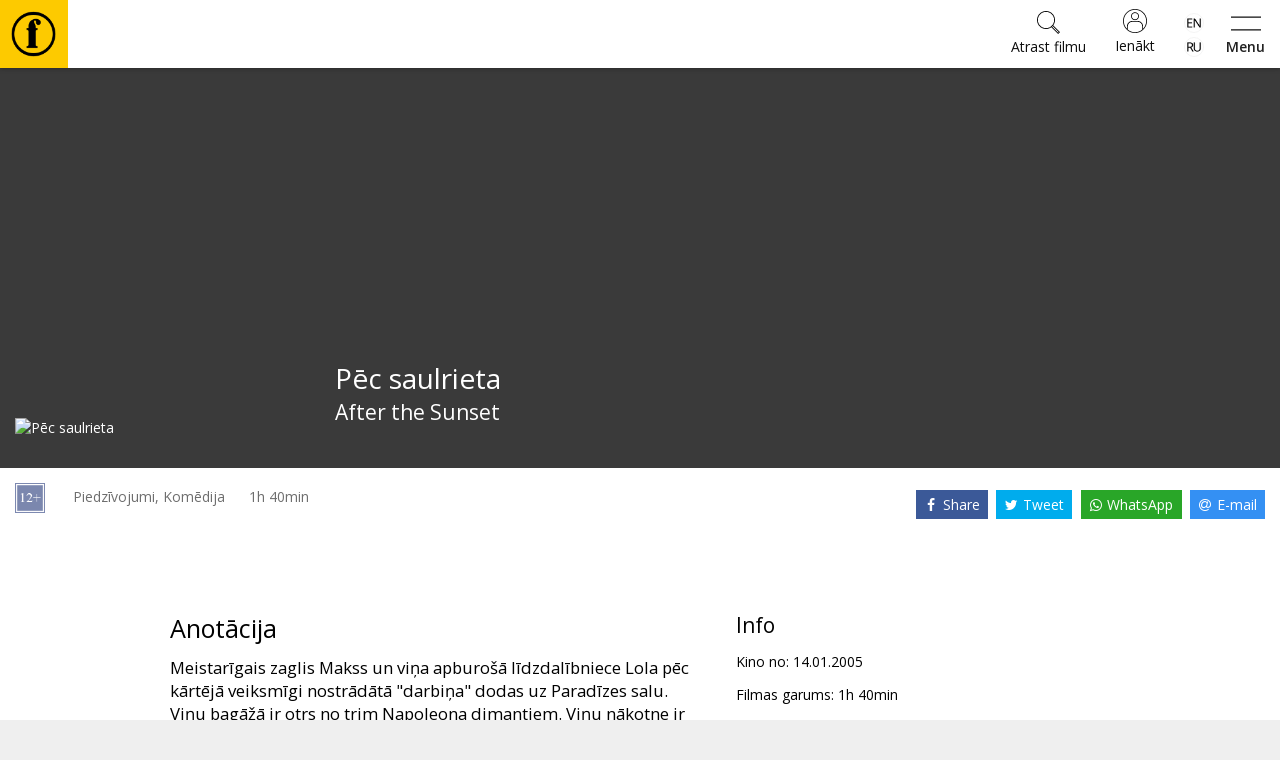

--- FILE ---
content_type: text/html; charset=utf-8
request_url: https://www.forumcinemas.lv/event/299274/title/p%C4%93c_saulrieta/
body_size: 16476
content:
<!DOCTYPE html>
<!--[if lt IE 7]>      <html class="no-js area-forumcinemas country-lv lt-ie9 lt-ie8 lt-ie7" lang="lv"> <![endif]-->
<!--[if IE 7]>         <html class="no-js area-forumcinemas country-lv lt-ie9 lt-ie8" lang="lv"> <![endif]-->
<!--[if IE 8]>         <html class="no-js area-forumcinemas country-lv lt-ie9" lang="lv"> <![endif]-->
<!--[if gt IE 8]><!--[if gt IE 8]><!-->
<html class="no-js area-forumcinemas country-lv" lang="lv">
<!--<![endif]-->
<head>

    <meta http-equiv="Content-Type" content="text/html; charset=utf-8" />
    <meta http-equiv="X-UA-Compatible" content="IE=edge,chrome=1">
<!--string is baseUrl-->
<meta name="viewport" content="width=device-width, initial-scale=1, maximum-scale=1, user-scalable=no">


    <title>Forum Cinemas - Pēc saulrieta</title>

    <meta property="og:title" content="Forum Cinemas - Pēc saulrieta" />
    <meta property="og:site_name" content="Forum Cinemas" />
    <meta name="description" content="Meistarīgais zaglis Makss un viņa apburošā līdzdalībniece Lola pēc kārtējā veiksmīgi nostrādātā &quot;darbiņa&quot; dodas uz Paradīzes salu. Viņu bagāžā ir otrs no trim Napoleona dimantiem. Viņu nākotne ir nodrošināta un viņu noziedzīgā karjera ir pagātne." />

        <link rel="image_src" href="https://forumcinemaslv.blob.core.windows.net/1012/Event_5529/gallery/a02c8450e0.jpg" />
        <meta property="og:image" content="http://forumcinemaslv.blob.core.windows.net/1012/Event_5529/gallery/a02c8450e0.jpg" />


<!--T1 is baseUrl, T2 is ImageUrl-->

<link rel="shortcut icon" href="https://forumcinemaslv.blob.core.windows.net/images/favicon.ico" />
<link rel="icon" href="https://forumcinemaslv.blob.core.windows.net/images/favicon.png" type="image/png" />




    
    <link href="/SharedAssets/Styles/libs/libs?v=RJhG73JCfz7_spg_7_-a4Or_2R2W9ecxp_MrKn0i3Hw1" rel="stylesheet"/>




    <!--Render override style tags-->
<!--string is baseUrl-->

<link href="//maxcdn.bootstrapcdn.com/font-awesome/4.7.0/css/font-awesome.min.css" rel="stylesheet">
<link rel="stylesheet" type="text/css" href="/CustomAssets/new-forumcinemas-ee/Styles/style.min.css?v=12" />
<link rel="stylesheet" type="text/css" href="/CustomAssets/new-forumcinemas-lv/Styles/fc.css?v=6" />
<link href="https://fonts.googleapis.com/css?family=Open+Sans:400,600,700&amp;subset=latin-ext" rel="stylesheet">



        <!-- Google Tag Manager -->
        <script>
            (function (w, d, s, l, i) {
                w[l] = w[l] || []; w[l].push({
                    'gtm.start':
                        new Date().getTime(), event: 'gtm.js'
                }); var f = d.getElementsByTagName(s)[0],
                    j = d.createElement(s), dl = l != 'dataLayer' ? '&l=' + l : ''; j.async = true; j.src =
                        'https://www.googletagmanager.com/gtm.js?id=' + i + dl; f.parentNode.insertBefore(j, f);
            })(window, document, 'script', 'dataLayer', 'GTM-5QZ9G5C');</script>
        <!-- End Google Tag Manager -->







    <script language="javascript" type="text/javascript">
            
        var baseDomain = 'www.forumcinemas.lv';
        var baseUrl = '';
        var baseLangUrl = '';
        

    </script>

    <!--Modernizer must be fist script-->
    <script src="/Modernizer?v=inCVuEFe6J4Q07A0AcRsbJic_UE5MwpRMNGcOtk94TE1"></script>


    <script src="/BundledScripts/BeforePage?v=kbEyu-PU3xnyeu40VPLqfh3zwLPryMC_NEYllo9ct7c1"></script>



    

<script type="text/javascript" src="https://cdnjs.cloudflare.com/ajax/libs/bodymovin/5.6.8/lottie.min.js">
</script>
    <style type="text/css">
        #MyPageIndexLoyaltyStatus svg.circle-chart {
            width: 195px !important;
        }
        #fclogo, #combo {
            opacity: 0;
            position: absolute;
            left: 50%;
            top: 47%;
            animation: fade 3s forwards;
            width: 60px;
            height: 60px;
            transform: translate(-50%, -50%);
        }
        #pilet {
            opacity: 0;
            position: absolute;
            left: 50%;
            top: 47%;
            animation: fade 3s forwards;
            width: 90px;
            height: 90px;
            transform: translate(-50%, -50%);
        }
        #kino-fans {
            position: absolute;
            transform: rotate(49deg);
            bottom: 28%;
            font-size: 9px;
            text-transform: uppercase;
        }
        #kino-draugs {
            position: absolute;
            font-size: 9px;
            text-transform: uppercase;
            top: 10%;
            width: 100%;
        }
        #kino-guru {
            position: absolute;
            font-size: 9px;
            text-transform: uppercase;
            transform: rotate(-49deg);
            left: 74%;
            bottom: 28%;
        }
    </style>

<!-- Naxti style overrides 
<link href="//www.naxti.ee/dev/fc.css?v=3" rel="stylesheet">
-->
<!-- Temp styles -->
<style>
@media (max-width: 767px){
.event-top-withimage>.img-container>.image-cover {
    left: -10%;
    top: -10%;
    right: -10%;
    bottom: -10%;
    filter: blur(18px);
    -webkit-filter: blur(18px);
}
}
@media (min-width: 768px){
.event-top-withimage>.img-container>.overlay2 {
    background-color: transparent;
}
}
@media (min-width: 1310px){
.show-list-row>div:first-child {
    width: 100%;
}
}
</style>
<!-- Domain verification -->
<meta name="facebook-domain-verification" content="vztzfshm1foe7mjo2lnv2nk0ko5p1r" />
<script>
const possibleValues = ["303947", "303958", "303959", "303981"];
function checkIfContainsPossibleValue() {
  return possibleValues.some(value => window.location.href.indexOf(value) > -1);
}
function jeans() {
var logoElement = document.getElementById("header-logo");
logoElement.style.backgroundColor = '#79baec';
const svgElement = document.querySelector('.classfilter-selector-container svg');
svgElement.style.fill = '#79baec';
const textElement = document.querySelector('.classfilter-selector-container .class-filter-title');
textElement.style.color = '#79baec';
  var pogas = document.getElementsByClassName("btn-primary");
  for (var i = 0; i < pogas.length; i++) {
    pogas[i].style.backgroundColor = "#79baec";
    pogas[i].style.borderColor = "#79baec";
  }
  const birkas= document.getElementsByClassName("badge");
  for (let i = 0; i < birkas.length; i++) {
    birkas[i].style.backgroundColor = "#79baec";
  }

const elements = document.getElementsByClassName('js-init-image');
for (let i = 0; i < elements.length; i++) {
  elements[i].style.color = "#79baec";
  elements[i].style.textDecoration = "none";
  
  elements[i].addEventListener('mouseover', function() {
    this.style.color = "#6094bc";
    this.style.textDecoration = "underline";
  });
  elements[i].addEventListener('mouseout', function() {
    this.style.color = "#79baec";
    this.style.textDecoration = "none";
  });
}
};
if (checkIfContainsPossibleValue()) {
  window.addEventListener("load", jeans);
}
</script>
<script src="https://consent.digiworks.dev/consent/app/init.js" async></script>
    <style>
        .small-event-show-block > .left-side {
            text-align: center;
        }

            .small-event-show-block > .left-side .event-item-thumb {
                display: inline-block;
                width: 105px;
            }

        .block-top-contentBlock-group-item.notselected .img-responsive-full {
            visibility: hidden;
            display: none;
        }

        .show-finder ._ajaxloading .loadingScreen {
            clear: both;
            padding-top: 2em !important;
        }

        .simplebar-content .event-list-item-inner {
            width: 132px;
        }

        .simplebar-content .event-item-thumb {
            width: 132px;
            height: 198px;
        }

        .image-cover-parent img, .image-cover-parent .cover-image {
            opacity: 0;
        }

            /*.image-cover-parent.loaded::before {
                content: '';
                opacity: 0;
                visibility: hidden;
                transition: visibility 0s 1s, opacity 300ms ease-out;
            }*/

            .image-cover-parent.loaded img, .image-cover-parent .cover-image.loaded {
                visibility: visible;
                opacity: 1;
                transition: opacity 300ms ease-out;
            }
    </style>

</head>

<body style="min-width:320px;overflow-x:auto">



        <!-- Google Tag Manager -->
        <noscript>
            <iframe src="//www.googletagmanager.com/ns.html?id=GTM-5QZ9G5C" height="0" width="0" style="display: none; visibility: hidden"></iframe>
        </noscript>
        <!-- End Google Tag Manager -->




    <!--[if lt IE 8]>
        <p class="browsehappy">You are using an <strong>outdated</strong> browser. Please <a target="_blank" href="http://browsehappy.com/">upgrade your browser</a> to improve your experience.</p>
    <![endif]-->
    <noscript>
        <p class="browsehappy no-js-message"><strong>Javascript</strong> in your browser is not enabled. Please enable <strong>Javascript</strong> to improve your experience.</p>
    </noscript>





<!--displayed when navbar is fixed-->

<header id="main-header" class="navbar-default clearfix navbar-fixed-top" style="min-width:320px;">
    <div class="container">
        <div class="navbar-formOrNav pull-right navbar-shoppingcart hidden-xs">
            <div class="nav navbar-btn">

            </div>
        </div>
        <div class="navbar-header">
                <div class="visible-xs visible-sm visible-md navbar-formOrNav pull-right navbar-togglebutton">
                    <div class="nav navbar-btn">
                        <button type="button" class="btn btn-link" id="sidebar-button">
                            <svg xmlns="http://www.w3.org/2000/svg" width="54" height="25" viewBox="0 0 54 25">
                                <path d="M0 2V0h54v2H0zm0 23v-2h54v2H0z" />
                            </svg>
                            <span>Menu</span>
                        </button>
                    </div>
                </div>
            <div id="navbar-brand-logo" class="navbar-brand">
                <div class="v-center-table">
                    <div class="v-center-tr">
                        <div class="v-center-td">
                            <a href="/">
                                <img id="header-logo" src="/CustomAssets/new-forumcinemas-ee/Images/header-logo.png" title="Forum Cinemas" />
                            </a>
                        </div>
                    </div>
                </div>
            </div>

                <div class="visible-xs visible-sm visible-md navbar-formOrNav pull-right navbar-language-selection">
                    <div class="nav navbar-btn">
                            <div class="btn-group-vertical">
                <a class="btn " href="/eng/event/299274/title/p%C4%93c_saulrieta/">
                    <div style="background-image: url('/Content/flags/mini/en.png')"></div>
                </a>
                <a class="btn " href="/rus/event/299274/title/p%C4%93c_saulrieta/">
                    <div style="background-image: url('/Content/flags/mini/ru.png')"></div>
                </a>
    </div>
                    </div>
                </div>
                <div class="visible-xs visible-sm visible-md navbar-formOrNav pull-right navbar-login">
                    <div class="nav navbar-btn">
                            <a href="/mypage/logon/?returnUrl=%252fevent%252f299274%252ftitle%252fp%25c4%2593c_saulrieta%252f" class="btn btn-login btn-default">
                                <svg xmlns="http://www.w3.org/2000/svg" width="24" height="24" viewBox="0 0 480 480">
                                    <path d="M478.9 217.9C467.5 94.5 364 0 240 0 107.5 0 0 107.5 0 240s107.5 240 240 240c7.2 0 14.4-.3 21.6-1 6.7-.6 13.3-1.5 19.8-2.7l2.5-.4c121.9-22.7 206.4-134.5 195-258zM384 411.5l-1.1.9c-4.5 3.7-9.1 7.3-13.8 10.6-.6.4-1.3.9-1.9 1.3-4.8 3.3-9.6 6.4-14.6 9.3-.6.4-1.3.7-1.9 1.1-5.1 2.9-10.2 5.6-15.4 8-.6.3-1.2.5-1.8.8-5.3 2.5-10.7 4.7-16.2 6.7-.5.2-1.1.4-1.6.6-5.6 2-11.3 3.8-17 5.4l-1.4.3c-5.9 1.6-11.8 2.9-17.8 4-.3.1-.7.1-1 .2-6.1 1.1-12.3 1.9-18.5 2.5h-.6c-6.4.6-12.8.8-19.3.8s-12.9-.2-19.3-.8h-.6c-6.2-.6-12.4-1.4-18.5-2.4-.4-.1-.7-.1-1-.2-6-1.1-11.9-2.4-17.8-3.9l-1.4-.4c-5.7-1.6-11.4-3.4-16.9-5.4-.6-.2-1.2-.4-1.7-.6-5.5-2-10.8-4.3-16.1-6.7-.7-.3-1.3-.6-2-.9-5.2-2.4-10.3-5.1-15.2-7.9l-2.1-1.2c-4.9-2.9-9.7-5.9-14.4-9.2l-2.1-1.5c-4.6-3.3-9.1-6.8-13.5-10.4l-1.2-1.1V344c.1-48.6 39.4-87.9 88-88h112c48.6.1 87.9 39.4 88 88v67.5zm16-14.9V344c-.1-57.4-46.6-103.9-104-104H184c-57.4.1-103.9 46.6-104 104v52.6C-6.2 308.7-5.2 167.7 82.1 80.9c87.4-86.8 228.4-86.8 315.7 0 87.4 86.8 88.4 227.8 2.2 315.7zM240 64c-44.2 0-80 35.8-80 80s35.8 80 80 80 80-35.8 80-80-35.8-80-80-80zm0 144c-35.3 0-64-28.7-64-64s28.7-64 64-64 64 28.7 64 64-28.7 64-64 64z" />
                                </svg>
                                <span>Ienākt</span>
                            </a>
                    </div>
                </div>

                <div class="visible-xs visible-sm visible-md navbar-formOrNav pull-right navbar-search">
                    <div class="nav navbar-btn">

<div class="global-search-container">
    <form method="get" action="/search/">
        <button type="button" class="btn btn-link close-search">
            <svg xmlns="http://www.w3.org/2000/svg" height="36" width="36" viewBox="0 0 50.9 50.9">
                <path d="M50.9 2.8L48.1 0 25.5 22.6 2.8 0 0 2.8l22.6 22.7L0 48.1l2.8 2.8 22.7-22.6 22.6 22.6 2.8-2.8-22.6-22.6z" />
            </svg>
            <span>Aizvērt</span>
        </button>
        <div class="header">
            <svg xmlns="http://www.w3.org/2000/svg" height="60" width="60" viewBox="0 0 45.8 45.81"><path d="M23.2,0h-.34a22.91,22.91,0,0,0,0,45.81h.34A22.91,22.91,0,0,0,23.2,0Zm0,42.55h-.34a19.65,19.65,0,0,1,0-39.3h.34a19.65,19.65,0,0,1,0,39.3ZM25.6,7.36a7.3,7.3,0,0,0-2.4.35,7,7,0,0,0-5.31,6.59v2.42h-2v2h.53A1.47,1.47,0,0,1,17.9,20.2v.06h0V33.87a1.47,1.47,0,0,1-1.47,1.47h-.54v2H27.25v-2h-.52a1.47,1.47,0,0,1-1.47-1.47V20.28h0V20.2a1.47,1.47,0,0,1,1.47-1.47h.53v-2h-2V16c0-3.11-1.31-3.92-1.74-5.37a1.12,1.12,0,0,1,.72-1.51c1.27-.22,1.48,1,1.47,1.9a2.26,2.26,0,0,0,2.47,2.58,2.52,2.52,0,0,0,2.39-2.74C30.56,8.73,27.91,7.36,25.6,7.36Z" /></svg>
            <h3>Atrast filmu</h3>
        </div>

        <div class="input-group">
            <input class="form-control global-search-input" name="query" placeholder="Atrast filmu" type="text" autocomplete="off" />
            <div class="input-group-btn">
                <button type="submit" class="btn btn-default">
                    <svg xmlns="http://www.w3.org/2000/svg" width="23" height="23" viewBox="0 0 53.627 53.627">
                        <path d="M53.627 49.385L37.795 33.553C40.423 30.046 42 25.709 42 21 42 9.42 32.58 0 21 0S0 9.42 0 21s9.42 21 21 21c4.709 0 9.046-1.577 12.553-4.205l15.832 15.832 4.242-4.242zM2 21C2 10.523 10.523 2 21 2s19 8.523 19 19-8.523 19-19 19S2 31.477 2 21zm33.567 15.093c.178-.172.353-.347.525-.525.146-.151.304-.29.445-.445l14.262 14.262-1.415 1.415-14.261-14.263c.155-.141.293-.299.444-.444z" />
                    </svg>
                </button>
            </div>
        </div>
        <div class="dynamic-search-result-container">
            <ul class="list-group dynamic-search-result">
                
            </ul>
        </div>
    </form>
    
    <button class="btn btn-default global-search-button ">
        <svg xmlns="http://www.w3.org/2000/svg" width="23" height="23" viewBox="0 0 53.627 53.627">
            <path d="M53.627 49.385L37.795 33.553C40.423 30.046 42 25.709 42 21 42 9.42 32.58 0 21 0S0 9.42 0 21s9.42 21 21 21c4.709 0 9.046-1.577 12.553-4.205l15.832 15.832 4.242-4.242zM2 21C2 10.523 10.523 2 21 2s19 8.523 19 19-8.523 19-19 19S2 31.477 2 21zm33.567 15.093c.178-.172.353-.347.525-.525.146-.151.304-.29.445-.445l14.262 14.262-1.415 1.415-14.261-14.263c.155-.141.293-.299.444-.444z" />
        </svg>
        <span>Atrast filmu</span>
    </button>
    <script>
        $(document).ready(function () {
            $(".global-search-button").click(function (e) {
                $("body").addClass("show-search");
                $(".global-search-input").focus();
            });
            $("body").click(function (e) {
                if (e.target.className && typeof e.target.className.indexOf == 'function' && e.target.className.indexOf("global-search-container") == -1 && !$(e.target).parents(".global-search-container").size()) {
                    $("body").removeClass("show-search");
                }
            });
            $(".close-search").click(function () {
                $("body").removeClass("show-search");
            });
            new SimpleBar($('.dynamic-search-result-container')[0], { autoHide: false });
            $(".global-search-input").keyup(function () {
                var val = $.trim(this.value).toUpperCase();
                $.getJSON("/search//?query=" + val + "&suggest=1&format=json", function (data) {
                    var items = [];
                    if (data && data.length) {
                        if (data.length > 30) {
                            data = data.slice(0, 29);
                        }
                        $.each(data, function (key, val) {
                            items.push("<li class='list-group-item'><a href='"+val.Url+"' class='one-line'>"+val.Name+"</a></li>");
                        });
                        $(".dynamic-search-result").html(items.join(""));
                    } else {
                        $(".dynamic-search-result").html("");
                    }
                });
            });
        });
    </script>
</div>
                    </div>
                </div>

        </div>

        <div class="collapse navbar-collapse">
<ul class="nav navbar-nav navbar-main-menu">
            <li class=" SubMenuNode_1884"><a href="/filmas/sobrid-kinoteatri" target="">Filmas</a></li>
            <li class=" SubMenuNode_2448"><a href="https://www.forumcinemas.lv/kultura/kino-muzika/" target="">🎵</a></li>
            <li class=" SubMenuNode_1885"><a href="/biletes/bilesu-cenas" target="">Biļetes</a></li>
            <li class=" SubMenuNode_1886"><a href="/kultura/opera" target="">Kultūra</a></li>
            <li class=" SubMenuNode_1887"><a href="/pasakumi/zales-ire" target="">Pasākumi</a></li>
            <li class=" SubMenuNode_1888"><a href="/jaunumi" target="">Ziņas</a></li>
            <li class=" SubMenuNode_1880"><a href="/davanu-kartes/kino-davanu-kartes" target="">Dāvanu kartes</a></li>
            <li class=" SubMenuNode_1889"><a href="/kino-uzkodas/PopHouse" target="">Uzkodas</a></li>
            <li class=" SubMenuNode_1890"><a href="/uznemumiem/davanu-kartes-uznemumiem" target="">B2B</a></li>
            <li class=" SubMenuNode_1891"><a href="/kino-klubs/intro" target="">Kino Klubs</a></li>
</ul>
<script>
    $(document).ready(function () {
        $('.dropdown-submenu > a').on("click", function (e) {
            $('.dropdown-menu.sub-open').toggle().removeClass('sub-open');
            $(this).next('ul').toggleClass("sub-open").toggle();
            e.stopPropagation();
            e.preventDefault();
        });
    });
</script>
            <div class="navbar-right no-top-margin no-bottom-margin">
                    <div class="navbar-formOrNav navbar-right  navbar-language-selection">
                        <div class="nav navbar-btn">
                                <div class="btn-group-vertical">
                <a class="btn " href="/eng/event/299274/title/p%C4%93c_saulrieta/">
                    <div style="background-image: url('/Content/flags/mini/en.png')"></div>
                </a>
                <a class="btn " href="/rus/event/299274/title/p%C4%93c_saulrieta/">
                    <div style="background-image: url('/Content/flags/mini/ru.png')"></div>
                </a>
    </div>
                        </div>
                    </div>
                        <div class="navbar-formOrNav navbar-right navbar-login">
                            <div class="nav navbar-btn">
<div >
    
<a href="/mypage/logon/?returnUrl=%252fevent%252f299274%252ftitle%252fp%25c4%2593c_saulrieta%252f" class="btn-login btn btn-default visible-xs visible-sm">
    <svg xmlns="http://www.w3.org/2000/svg" width="24" height="24" viewBox="0 0 480 480">
        <path d="M478.9 217.9C467.5 94.5 364 0 240 0 107.5 0 0 107.5 0 240s107.5 240 240 240c7.2 0 14.4-.3 21.6-1 6.7-.6 13.3-1.5 19.8-2.7l2.5-.4c121.9-22.7 206.4-134.5 195-258zM384 411.5l-1.1.9c-4.5 3.7-9.1 7.3-13.8 10.6-.6.4-1.3.9-1.9 1.3-4.8 3.3-9.6 6.4-14.6 9.3-.6.4-1.3.7-1.9 1.1-5.1 2.9-10.2 5.6-15.4 8-.6.3-1.2.5-1.8.8-5.3 2.5-10.7 4.7-16.2 6.7-.5.2-1.1.4-1.6.6-5.6 2-11.3 3.8-17 5.4l-1.4.3c-5.9 1.6-11.8 2.9-17.8 4-.3.1-.7.1-1 .2-6.1 1.1-12.3 1.9-18.5 2.5h-.6c-6.4.6-12.8.8-19.3.8s-12.9-.2-19.3-.8h-.6c-6.2-.6-12.4-1.4-18.5-2.4-.4-.1-.7-.1-1-.2-6-1.1-11.9-2.4-17.8-3.9l-1.4-.4c-5.7-1.6-11.4-3.4-16.9-5.4-.6-.2-1.2-.4-1.7-.6-5.5-2-10.8-4.3-16.1-6.7-.7-.3-1.3-.6-2-.9-5.2-2.4-10.3-5.1-15.2-7.9l-2.1-1.2c-4.9-2.9-9.7-5.9-14.4-9.2l-2.1-1.5c-4.6-3.3-9.1-6.8-13.5-10.4l-1.2-1.1V344c.1-48.6 39.4-87.9 88-88h112c48.6.1 87.9 39.4 88 88v67.5zm16-14.9V344c-.1-57.4-46.6-103.9-104-104H184c-57.4.1-103.9 46.6-104 104v52.6C-6.2 308.7-5.2 167.7 82.1 80.9c87.4-86.8 228.4-86.8 315.7 0 87.4 86.8 88.4 227.8 2.2 315.7zM240 64c-44.2 0-80 35.8-80 80s35.8 80 80 80 80-35.8 80-80-35.8-80-80-80zm0 144c-35.3 0-64-28.7-64-64s28.7-64 64-64 64 28.7 64 64-28.7 64-64 64z" />
    </svg>
    <span>Ienākt</span>
</a>
<!--uses js to enable popover-->
<div class="btn-login btn btn-default popover-link hidden-xs hidden-sm">
    <svg xmlns="http://www.w3.org/2000/svg" width="24" height="24" viewBox="0 0 480 480">
        <path d="M478.9 217.9C467.5 94.5 364 0 240 0 107.5 0 0 107.5 0 240s107.5 240 240 240c7.2 0 14.4-.3 21.6-1 6.7-.6 13.3-1.5 19.8-2.7l2.5-.4c121.9-22.7 206.4-134.5 195-258zM384 411.5l-1.1.9c-4.5 3.7-9.1 7.3-13.8 10.6-.6.4-1.3.9-1.9 1.3-4.8 3.3-9.6 6.4-14.6 9.3-.6.4-1.3.7-1.9 1.1-5.1 2.9-10.2 5.6-15.4 8-.6.3-1.2.5-1.8.8-5.3 2.5-10.7 4.7-16.2 6.7-.5.2-1.1.4-1.6.6-5.6 2-11.3 3.8-17 5.4l-1.4.3c-5.9 1.6-11.8 2.9-17.8 4-.3.1-.7.1-1 .2-6.1 1.1-12.3 1.9-18.5 2.5h-.6c-6.4.6-12.8.8-19.3.8s-12.9-.2-19.3-.8h-.6c-6.2-.6-12.4-1.4-18.5-2.4-.4-.1-.7-.1-1-.2-6-1.1-11.9-2.4-17.8-3.9l-1.4-.4c-5.7-1.6-11.4-3.4-16.9-5.4-.6-.2-1.2-.4-1.7-.6-5.5-2-10.8-4.3-16.1-6.7-.7-.3-1.3-.6-2-.9-5.2-2.4-10.3-5.1-15.2-7.9l-2.1-1.2c-4.9-2.9-9.7-5.9-14.4-9.2l-2.1-1.5c-4.6-3.3-9.1-6.8-13.5-10.4l-1.2-1.1V344c.1-48.6 39.4-87.9 88-88h112c48.6.1 87.9 39.4 88 88v67.5zm16-14.9V344c-.1-57.4-46.6-103.9-104-104H184c-57.4.1-103.9 46.6-104 104v52.6C-6.2 308.7-5.2 167.7 82.1 80.9c87.4-86.8 228.4-86.8 315.7 0 87.4 86.8 88.4 227.8 2.2 315.7zM240 64c-44.2 0-80 35.8-80 80s35.8 80 80 80 80-35.8 80-80-35.8-80-80-80zm0 144c-35.3 0-64-28.7-64-64s28.7-64 64-64 64 28.7 64 64-28.7 64-64 64z" />
    </svg>
    <span>Ienākt</span>
</div>
<div class="popover-title hide hidden-xs hidden-sm"></div>
<div class="popover-content hide hidden-xs hidden-sm">
    <div class="popover-login-container">
        <button type="button" class="close-login btn btn-link" onclick="$('.popover-link').popover('hide')">
            <svg xmlns="http://www.w3.org/2000/svg" height="36" width="36" viewBox="0 0 50.9 50.9">
                <path d="M50.9 2.8L48.1 0 25.5 22.6 2.8 0 0 2.8l22.6 22.7L0 48.1l2.8 2.8 22.7-22.6 22.6 22.6 2.8-2.8-22.6-22.6z" />
            </svg>
            <span>Aizvērt</span>
        </button>
        <div class="header">
            <svg xmlns="http://www.w3.org/2000/svg" height="60" width="60" viewBox="0 0 45.8 45.81"><path d="M23.2,0h-.34a22.91,22.91,0,0,0,0,45.81h.34A22.91,22.91,0,0,0,23.2,0Zm0,42.55h-.34a19.65,19.65,0,0,1,0-39.3h.34a19.65,19.65,0,0,1,0,39.3ZM25.6,7.36a7.3,7.3,0,0,0-2.4.35,7,7,0,0,0-5.31,6.59v2.42h-2v2h.53A1.47,1.47,0,0,1,17.9,20.2v.06h0V33.87a1.47,1.47,0,0,1-1.47,1.47h-.54v2H27.25v-2h-.52a1.47,1.47,0,0,1-1.47-1.47V20.28h0V20.2a1.47,1.47,0,0,1,1.47-1.47h.53v-2h-2V16c0-3.11-1.31-3.92-1.74-5.37a1.12,1.12,0,0,1,.72-1.51c1.27-.22,1.48,1,1.47,1.9a2.26,2.26,0,0,0,2.47,2.58,2.52,2.52,0,0,0,2.39-2.74C30.56,8.73,27.91,7.36,25.6,7.36Z" /></svg>
            <h3>Ienākt</h3>
        </div>
        <form class="" method="post" action="/mypage/logon/">
            <input type="hidden" name="ReturnUrl" value="%2fevent%2f299274%2ftitle%2fp%c4%93c_saulrieta%2f" />
                <input type="hidden" name="rvt" value="477ABDFA11A7C950AB72C597A96DF10A" autocomplete="off" readonly="readonly" />
            <div class="form-group">
                <label for="userName" class="display-if-no-placeholder">Lietotājvārds</label>
                <div class="input-group">
                    <div class="input-group-addon">
                        <svg xmlns="http://www.w3.org/2000/svg" width="24" height="24" viewBox="0 0 480 480">
                            <path d="M478.9 217.9C467.5 94.5 364 0 240 0 107.5 0 0 107.5 0 240s107.5 240 240 240c7.2 0 14.4-.3 21.6-1 6.7-.6 13.3-1.5 19.8-2.7l2.5-.4c121.9-22.7 206.4-134.5 195-258zM384 411.5l-1.1.9c-4.5 3.7-9.1 7.3-13.8 10.6-.6.4-1.3.9-1.9 1.3-4.8 3.3-9.6 6.4-14.6 9.3-.6.4-1.3.7-1.9 1.1-5.1 2.9-10.2 5.6-15.4 8-.6.3-1.2.5-1.8.8-5.3 2.5-10.7 4.7-16.2 6.7-.5.2-1.1.4-1.6.6-5.6 2-11.3 3.8-17 5.4l-1.4.3c-5.9 1.6-11.8 2.9-17.8 4-.3.1-.7.1-1 .2-6.1 1.1-12.3 1.9-18.5 2.5h-.6c-6.4.6-12.8.8-19.3.8s-12.9-.2-19.3-.8h-.6c-6.2-.6-12.4-1.4-18.5-2.4-.4-.1-.7-.1-1-.2-6-1.1-11.9-2.4-17.8-3.9l-1.4-.4c-5.7-1.6-11.4-3.4-16.9-5.4-.6-.2-1.2-.4-1.7-.6-5.5-2-10.8-4.3-16.1-6.7-.7-.3-1.3-.6-2-.9-5.2-2.4-10.3-5.1-15.2-7.9l-2.1-1.2c-4.9-2.9-9.7-5.9-14.4-9.2l-2.1-1.5c-4.6-3.3-9.1-6.8-13.5-10.4l-1.2-1.1V344c.1-48.6 39.4-87.9 88-88h112c48.6.1 87.9 39.4 88 88v67.5zm16-14.9V344c-.1-57.4-46.6-103.9-104-104H184c-57.4.1-103.9 46.6-104 104v52.6C-6.2 308.7-5.2 167.7 82.1 80.9c87.4-86.8 228.4-86.8 315.7 0 87.4 86.8 88.4 227.8 2.2 315.7zM240 64c-44.2 0-80 35.8-80 80s35.8 80 80 80 80-35.8 80-80-35.8-80-80-80zm0 144c-35.3 0-64-28.7-64-64s28.7-64 64-64 64 28.7 64 64-28.7 64-64 64z" />
                        </svg>
                    </div>
                    <input type="text" value="" name="userName" class="form-control" placeholder="Lietotājvārds" />
                </div>
            </div>
            <div class="form-group">
                <label for="password" class="display-if-no-placeholder">Parole</label>
                <div class="input-group">
                    <div class="input-group-addon">
                        <svg xmlns="http://www.w3.org/2000/svg" width="24" height="24" viewBox="0 0 56 56"><path d="M40,0A16,16,0,0,0,26.7,24.88L.29,51.29a1,1,0,0,0,0,1.42,1,1,0,0,0,1.42,0L6,48.41l7.29,7.3a1,1,0,0,0,1.42,0,1,1,0,0,0,0-1.42L7.41,47,11,43.41l5.29,5.3a1,1,0,0,0,1.42,0,1,1,0,0,0,0-1.42L12.41,42,16,38.41l7.29,7.3a1,1,0,0,0,1.42,0,1,1,0,0,0,0-1.42L17.41,37,27.94,26.48A16,16,0,1,0,40,0Zm0,30A14,14,0,1,1,54,16,14,14,0,0,1,40,30Z" /></svg>
                    </div>
                    <input type="password" value="" name="password" class="form-control" placeholder="Parole" />
                </div>
            </div>
                <div class="form-group">
                    <input name="rememberMe" id="popOverRememberMe" type="checkbox" class="remember-me-checkbox"  value="true" />
                    <label for="popOverRememberMe">
                        Atcerēties mani
                    </label>
                </div>
            <div class="form-group text-center">
                <button type="submit" class="btn btn-primary btn-lg">
                    Ienākt
                </button>
            </div>
            <p class="text-center register-question">
                Neesi reģistrējies Kino Klubā?
                <a href="/mypage/register/" class="block">
                    Reģistrēties
                </a>
            </p>
            <p class="text-center">
                
                <a href="/mypage/forgotpassword/">
                    Atjaunot paroli
                </a>
            </p>
        </form>
    </div>
</div>
<script>
    $('.popover-link').popover({
        html: true,
        title: function () {
            return $(this).parent().find(".popover-title").html();
        },
        content: function () {
            return $(this).parent().find(".popover-content").html();
        },
        placement: "auto"
    });
</script>
   
</div>
                            </div>
                        </div>
                    <div class="navbar-formOrNav pull-right navbar-search">
                        <div class="nav navbar-btn">

<div class="global-search-container">
    <form method="get" action="/search/">
        <button type="button" class="btn btn-link close-search">
            <svg xmlns="http://www.w3.org/2000/svg" height="36" width="36" viewBox="0 0 50.9 50.9">
                <path d="M50.9 2.8L48.1 0 25.5 22.6 2.8 0 0 2.8l22.6 22.7L0 48.1l2.8 2.8 22.7-22.6 22.6 22.6 2.8-2.8-22.6-22.6z" />
            </svg>
            <span>Aizvērt</span>
        </button>
        <div class="header">
            <svg xmlns="http://www.w3.org/2000/svg" height="60" width="60" viewBox="0 0 45.8 45.81"><path d="M23.2,0h-.34a22.91,22.91,0,0,0,0,45.81h.34A22.91,22.91,0,0,0,23.2,0Zm0,42.55h-.34a19.65,19.65,0,0,1,0-39.3h.34a19.65,19.65,0,0,1,0,39.3ZM25.6,7.36a7.3,7.3,0,0,0-2.4.35,7,7,0,0,0-5.31,6.59v2.42h-2v2h.53A1.47,1.47,0,0,1,17.9,20.2v.06h0V33.87a1.47,1.47,0,0,1-1.47,1.47h-.54v2H27.25v-2h-.52a1.47,1.47,0,0,1-1.47-1.47V20.28h0V20.2a1.47,1.47,0,0,1,1.47-1.47h.53v-2h-2V16c0-3.11-1.31-3.92-1.74-5.37a1.12,1.12,0,0,1,.72-1.51c1.27-.22,1.48,1,1.47,1.9a2.26,2.26,0,0,0,2.47,2.58,2.52,2.52,0,0,0,2.39-2.74C30.56,8.73,27.91,7.36,25.6,7.36Z" /></svg>
            <h3>Atrast filmu</h3>
        </div>

        <div class="input-group">
            <input class="form-control global-search-input" name="query" placeholder="Atrast filmu" type="text" autocomplete="off" />
            <div class="input-group-btn">
                <button type="submit" class="btn btn-default">
                    <svg xmlns="http://www.w3.org/2000/svg" width="23" height="23" viewBox="0 0 53.627 53.627">
                        <path d="M53.627 49.385L37.795 33.553C40.423 30.046 42 25.709 42 21 42 9.42 32.58 0 21 0S0 9.42 0 21s9.42 21 21 21c4.709 0 9.046-1.577 12.553-4.205l15.832 15.832 4.242-4.242zM2 21C2 10.523 10.523 2 21 2s19 8.523 19 19-8.523 19-19 19S2 31.477 2 21zm33.567 15.093c.178-.172.353-.347.525-.525.146-.151.304-.29.445-.445l14.262 14.262-1.415 1.415-14.261-14.263c.155-.141.293-.299.444-.444z" />
                    </svg>
                </button>
            </div>
        </div>
        <div class="dynamic-search-result-container">
            <ul class="list-group dynamic-search-result">
                
            </ul>
        </div>
    </form>
    
    <button class="btn btn-default global-search-button ">
        <svg xmlns="http://www.w3.org/2000/svg" width="23" height="23" viewBox="0 0 53.627 53.627">
            <path d="M53.627 49.385L37.795 33.553C40.423 30.046 42 25.709 42 21 42 9.42 32.58 0 21 0S0 9.42 0 21s9.42 21 21 21c4.709 0 9.046-1.577 12.553-4.205l15.832 15.832 4.242-4.242zM2 21C2 10.523 10.523 2 21 2s19 8.523 19 19-8.523 19-19 19S2 31.477 2 21zm33.567 15.093c.178-.172.353-.347.525-.525.146-.151.304-.29.445-.445l14.262 14.262-1.415 1.415-14.261-14.263c.155-.141.293-.299.444-.444z" />
        </svg>
        <span>Atrast filmu</span>
    </button>
    <script>
        $(document).ready(function () {
            $(".global-search-button").click(function (e) {
                $("body").addClass("show-search");
                $(".global-search-input").focus();
            });
            $("body").click(function (e) {
                if (e.target.className && typeof e.target.className.indexOf == 'function' && e.target.className.indexOf("global-search-container") == -1 && !$(e.target).parents(".global-search-container").size()) {
                    $("body").removeClass("show-search");
                }
            });
            $(".close-search").click(function () {
                $("body").removeClass("show-search");
            });
            new SimpleBar($('.dynamic-search-result-container')[0], { autoHide: false });
            $(".global-search-input").keyup(function () {
                var val = $.trim(this.value).toUpperCase();
                $.getJSON("/search//?query=" + val + "&suggest=1&format=json", function (data) {
                    var items = [];
                    if (data && data.length) {
                        if (data.length > 30) {
                            data = data.slice(0, 29);
                        }
                        $.each(data, function (key, val) {
                            items.push("<li class='list-group-item'><a href='"+val.Url+"' class='one-line'>"+val.Name+"</a></li>");
                        });
                        $(".dynamic-search-result").html(items.join(""));
                    } else {
                        $(".dynamic-search-result").html("");
                    }
                });
            });
        });
    </script>
</div>
                        </div>
                    </div>
            </div>

        </div>

    </div>

</header>
<div id="sidebar">
    <div class="sidebar-menu">

<ul class="navbar-side-menu" id="navbar-side-menu-items" style="float: none !important;">
            <li class=" SubMenuNode_1884"><a href="/filmas/sobrid-kinoteatri" target="">Filmas</a></li>
            <li class=" SubMenuNode_2448"><a href="https://www.forumcinemas.lv/kultura/kino-muzika/" target="">🎵</a></li>
            <li class=" SubMenuNode_1885"><a href="/biletes/bilesu-cenas" target="">Biļetes</a></li>
            <li class=" SubMenuNode_1886"><a href="/kultura/opera" target="">Kultūra</a></li>
            <li class=" SubMenuNode_1887"><a href="/pasakumi/zales-ire" target="">Pasākumi</a></li>
            <li class=" SubMenuNode_1888"><a href="/jaunumi" target="">Ziņas</a></li>
            <li class=" SubMenuNode_1880"><a href="/davanu-kartes/kino-davanu-kartes" target="">Dāvanu kartes</a></li>
            <li class=" SubMenuNode_1889"><a href="/kino-uzkodas/PopHouse" target="">Uzkodas</a></li>
            <li class=" SubMenuNode_1890"><a href="/uznemumiem/davanu-kartes-uznemumiem" target="">B2B</a></li>
            <li class=" SubMenuNode_1891"><a href="/kino-klubs/intro" target="">Kino Klubs</a></li>
</ul>
<script>
    var $myGroup = $('#navbar-side-menu-items');
    $myGroup.on('show.bs.collapse', '.collapse', function () {
        $(this).closest('li').addClass('open');
        if (!$(this).hasClass('in')) {
            //$myGroup.find('.collapse.in').collapse('hide');
            $(this).parent().parent().find('.collapse.in').collapse('hide');
        }
        
    });
    $myGroup.on('hidden.bs.collapse', '.collapse', function () {
        if (!$(this).hasClass('in')) {
            $(this).closest('li').removeClass('open');
        }
    });
</script>
    </div>
</div>

<script>
    $("#sidebar-button").click(function () {
        $("body").toggleClass("show-sidebar");
    });
    $("#sidebar").click(function (e) {
        if (e.target.id == "sidebar") {
            $("body").removeClass("show-sidebar");
        }
    });
    new SimpleBar($('.sidebar-menu')[0], { autoHide: true });
    $(document).ready(function () {
        // if timer is already displayed in page
        if ($('.shoppingCartSmallTimer').length > 1) {
            $('.navbar-shoppingcart').hide();
        } else if ($('.shoppingCartSmallTimer').length === 1) {
            $('.navbar-shoppingcart').show();
        }
    });
</script>



    <div id="new-body">

        <div id="wrapper-for-content-bg-still"></div>

        

        









<div class="container-fluid event-top-withimage ">

    <div class="img-container">
        <img src="[data-uri]" class="img-responsive-full">
        <div class="image-cover cover-image" data-background-image=""></div>
        <noscript><div class="image-cover" style="background-image:url('')"></div></noscript>
        <div class="overlay3"></div>
        <div class="overlay2"></div>
        <div class="overlay"></div>
    </div>
    <div class="event-top-info-overimage">
        <div class="container hidden-xs hidden-sm">

            <div class="row">
                <div class="col-md-3 ">

                </div>
                <div class="col-md-9">
                    <h1 class="list-item-desc-title no-top-margin">
                        Pēc saulrieta
                    </h1>

                        <h3 class="list-item-desc-title no-top-margin" style="margin-top:-10px;">
                            After the Sunset
                        </h3>



                </div>
            </div>

            <div class="row ">
                <div class="col-md-3 event-thumbnail-cont">
                    <img data-src="" class="event-thumbnail img-responsive" alt="Pēc saulrieta" />
                    <noscript>
                        <img src="" class="event-thumbnail img-responsive" alt="Pēc saulrieta" />
                    </noscript>
                </div>

            </div>

        </div>

        

        <div class="event-thumbnail-cont event-thumbnail-mobile text-center visible-xs visible-sm">
            <img data-src="" class="img-responsive" alt="Pēc saulrieta" />
            <noscript>
                <img src="" class="img-responsive" alt="Pēc saulrieta" />
            </noscript>
        </div>


    </div>
</div>


<div class="event-top-desc-cont desktop hidden-xs hidden-sm">
    <div class="container">
        <div class="inner">
            <p class="no-margin">

                        <img class="event-IconDescriptors-image  enableTooltip" data-toggle="tooltip" data-placement="top" title="Līdz 12 g.v. -  neiesakām" src="https://forumcinemaslv.blob.core.windows.net/images/rating_large_N12.png" alt="" />
                    <span>&nbsp;&nbsp;&nbsp;&nbsp;</span>






                    <span>Piedzīvojumi, Komēdija</span>
                    <span>&nbsp;&nbsp;&nbsp;&nbsp;</span>
                <span>1h 40min</span>
            </p>

            <div class="js-share"></div>
        </div>
    </div>
</div>


<div id="layout-container" class="container container-small">
    <div id="layout-event" class="layout ">


        <div class="event-top-synop-detail-cont">
            <div class="bg"></div>
            <div class="hidden-xs hidden-sm">



                <div class="row">
                    <div class="col-md-7 event-top-synop-cont">
                        <h3>Anotācija</h3>
                        <div class="eventSynopsis">
                            Meistarīgais zaglis Makss un viņa apburošā līdzdalībniece Lola pēc kārtējā veiksmīgi nostrādātā "darbiņa" dodas uz Paradīzes salu. Viņu bagāžā ir otrs no trim Napoleona dimantiem. Viņu nākotne ir nodrošināta un viņu noziedzīgā karjera ir pagātne. <br /><br />Taču FIB aģents Stens, kurš septiņus gadus vajā Maksu, ik pa brīdim nonākot strupceļā, nav mierā ar domu, ka viņa vajātais izspruks nesodīts. Viņš ir pārliecināts, ka Makss un Lola plāno nozagt arī trešo Napoleona dimantu - vienu no trim lielākajiem dimantiem pasaulē. Tas ir viens no trim identiskiem dimantiem, kas tikuši nozagti no Napoleona zobena drīz pēc tam, kad viņš tika izsūtīts trimdā uz Elbas salu. Tā vērtība ir 70 miljoni dolāru. <br /><br />Pavisam drīz kruīza kuģis, uz kura izstādīts vērtīgais dimants nonāks Paradīzes salā, kur apmetušies arī Makss un Lola. Vai nav sagadīšanās?<br /><br />Lomās: Pierce Brosnan, Salma Hayek and Woody Harrelson, and Naomie Harris
                        </div>
                    </div>
                    <div class="col-md-5 event-top-details-cont">
                        <h3>Info</h3>

                        <p>
                            <span>Kino no:</span>
                            <span>14.01.2005</span>
                        </p>

                            <p>
                                <span>Filmas garums:</span>
                                <span>1h 40min</span>
                            </p>

                                <p>
                                    <span>Izplatītājs:</span>
                                    <span>Warner Bros. Pictures International</span>
                                </p>






                    </div>
                </div>
            </div>

            <div class="visible-xs visible-sm">

                <div class="row">
                    
                    <div class="col-xs-12 ">
                        <h1 class="xs-text-center">
                            Pēc saulrieta
                        </h1>
                            <h3 class="xs-text-center no-top-margin" style="margin-top:-10px;">
                                After the Sunset
                            </h3>
                        <p class="event-info">
                            <span>1h 40min</span>

                                <span>&nbsp;|&nbsp;</span>
                                <span>Piedzīvojumi, Komēdija</span>
                            <span>&nbsp;|&nbsp;</span>
                            <span>Kino no:</span>
                            <span>14.01.2005</span>

                        </p>

                        <div class="eventSynopsis eventSynopsis-mobile text-justify">
                            Meistarīgais zaglis Makss un viņa apburošā līdzdalībniece Lola pēc kārtējā veiksmīgi nostrādātā "darbiņa" dodas uz Paradīzes salu. Viņu bagāžā ir otrs no trim Napoleona dimantiem. Viņu nākotne ir nodrošināta un viņu noziedzīgā karjera ir pagātne. <br /><br />Taču FIB aģents Stens, kurš septiņus gadus vajā Maksu, ik pa brīdim nonākot strupceļā, nav mierā ar domu, ka viņa vajātais izspruks nesodīts. Viņš ir pārliecināts, ka Makss un Lola plāno nozagt arī trešo Napoleona dimantu - vienu no trim lielākajiem dimantiem pasaulē. Tas ir viens no trim identiskiem dimantiem, kas tikuši nozagti no Napoleona zobena drīz pēc tam, kad viņš tika izsūtīts trimdā uz Elbas salu. Tā vērtība ir 70 miljoni dolāru. <br /><br />Pavisam drīz kruīza kuģis, uz kura izstādīts vērtīgais dimants nonāks Paradīzes salā, kur apmetušies arī Makss un Lola. Vai nav sagadīšanās?<br /><br />Lomās: Pierce Brosnan, Salma Hayek and Woody Harrelson, and Naomie Harris

                            <p></p>
                            <hr />
                            <p>
                                        <span>Izplatītājs:</span>
                                        <span>Warner Bros. Pictures International</span>
                                        <br />




                            </p>
                            <hr />
                        </div>


                    </div>
                </div>


            </div>
        </div>

        <script>
                $('.eventSynopsis').readmore({
                    collapsedHeight: 170,
                    /**/
                    moreLink: '<a href="#">Lasīt vairāk</a>',
                /**/
                /**/
                lessLink: '<a href="#">Aizvērt</a>'
                /**/
            });
        </script>

        <div class="event-top-desc-cont mobile visible-xs visible-sm">
            <div class="bg"> </div>

            <div class="inner">



                <p class="no-margin">

                            <img class="event-IconDescriptors-image  enableTooltip" data-toggle="tooltip" data-placement="top" title="Līdz 12 g.v. -  neiesakām" src="https://forumcinemaslv.blob.core.windows.net/images/rating_large_N12.png" alt="" />
                        <span>&nbsp;&nbsp;&nbsp;&nbsp;</span>



                </p>

                <div class="js-share"></div>
            </div>
        </div>


        




        <div class="row">

            <div id="layout-left" class="col-md-12">
                <div class="panel panel-default layout-section-panel">
                    <div class="panel-body">
                        <div id="event-details">
                            <div class="panel panel-default">
                                <div class="panel-body">





                                    <div id="contentEventShows">
                                            <h2>Seansi</h2>
                                        





<form action="/event/299274/title/pēc_saulrieta/" method="post" onclick="Sys.Mvc.AsyncForm.handleClick(this, new Sys.UI.DomEvent(event));" onsubmit="Sys.Mvc.AsyncForm.handleSubmit(this, new Sys.UI.DomEvent(event), { insertionMode: Sys.Mvc.InsertionMode.replace, updateTargetId: &#39;contentEventShows&#39;, url: &#39;/websales/movie/299274/&#39;, onBegin: Function.createDelegate(this, checkFilterAction), onComplete: Function.createDelegate(this, onAjaxComplete) });"></form>

<div class="updateClear classfilter-parent">


                <div class="bs-callout bs-callout-info">
                    <h4>Izvēlētajā datumā filmai seansu nav.</h4>
                </div>
</div>

                                    </div>





                                        <div class="row row-gutter-small">

                                            

                                                <div class="col-md-12 col-gutter-small ">
                                                    <h2>Bildes</h2>
                                                    <div id="event-images" class="row row-gutter-small items-toggle items-toggle-closed items-toggle-closedSize-8">
                                                        <div class="js-init-image-gallery">
                                                                <div class="col-md-3 col-xs-6 col-sm-4 col-md-3 col-gutter-small image-item items-toggle-item items-toggle-item-0">
                                                                    <a href="http://forumcinemaslv.blob.core.windows.net/1012/Event_5529/gallery/14d029628b.jpg" class="gallery-item clearfix">
                                                                        <img src="https://forumcinemaslv.blob.core.windows.net/1012/Event_5529/gallery/14d029628b.jpg" class="img-responsive-full thumbnail" alt="Pēc saulrieta" title="Pēc saulrieta" />
                                                                    </a>
                                                                </div>
                                                                <div class="col-md-3 col-xs-6 col-sm-4 col-md-3 col-gutter-small image-item items-toggle-item items-toggle-item-1">
                                                                    <a href="http://forumcinemaslv.blob.core.windows.net/1012/Event_5529/gallery/08f7774bce.jpg" class="gallery-item clearfix">
                                                                        <img src="https://forumcinemaslv.blob.core.windows.net/1012/Event_5529/gallery/08f7774bce.jpg" class="img-responsive-full thumbnail" alt="Pēc saulrieta" title="Pēc saulrieta" />
                                                                    </a>
                                                                </div>
                                                                <div class="col-md-3 col-xs-6 col-sm-4 col-md-3 col-gutter-small image-item items-toggle-item items-toggle-item-2">
                                                                    <a href="http://forumcinemaslv.blob.core.windows.net/1012/Event_5529/gallery/1155bad355.jpg" class="gallery-item clearfix">
                                                                        <img src="https://forumcinemaslv.blob.core.windows.net/1012/Event_5529/gallery/1155bad355.jpg" class="img-responsive-full thumbnail" alt="Pēc saulrieta" title="Pēc saulrieta" />
                                                                    </a>
                                                                </div>
                                                                <div class="col-md-3 col-xs-6 col-sm-4 col-md-3 col-gutter-small image-item items-toggle-item items-toggle-item-3">
                                                                    <a href="http://forumcinemaslv.blob.core.windows.net/1012/Event_5529/gallery/d65da2c951.jpg" class="gallery-item clearfix">
                                                                        <img src="https://forumcinemaslv.blob.core.windows.net/1012/Event_5529/gallery/d65da2c951.jpg" class="img-responsive-full thumbnail" alt="Pēc saulrieta" title="Pēc saulrieta" />
                                                                    </a>
                                                                </div>
                                                                <div class="col-md-3 col-xs-6 col-sm-4 col-md-3 col-gutter-small image-item items-toggle-item items-toggle-item-4">
                                                                    <a href="http://forumcinemaslv.blob.core.windows.net/1012/Event_5529/gallery/262768e9df.jpg" class="gallery-item clearfix">
                                                                        <img src="https://forumcinemaslv.blob.core.windows.net/1012/Event_5529/gallery/262768e9df.jpg" class="img-responsive-full thumbnail" alt="Pēc saulrieta" title="Pēc saulrieta" />
                                                                    </a>
                                                                </div>
                                                                <div class="col-md-3 col-xs-6 col-sm-4 col-md-3 col-gutter-small image-item items-toggle-item items-toggle-item-5">
                                                                    <a href="http://forumcinemaslv.blob.core.windows.net/1012/Event_5529/gallery/4e6476d941.jpg" class="gallery-item clearfix">
                                                                        <img src="https://forumcinemaslv.blob.core.windows.net/1012/Event_5529/gallery/4e6476d941.jpg" class="img-responsive-full thumbnail" alt="Pēc saulrieta" title="Pēc saulrieta" />
                                                                    </a>
                                                                </div>
                                                                <div class="col-md-3 col-xs-6 col-sm-4 col-md-3 col-gutter-small image-item items-toggle-item items-toggle-item-6">
                                                                    <a href="http://forumcinemaslv.blob.core.windows.net/1012/Event_5529/gallery/23932a53f5.jpg" class="gallery-item clearfix">
                                                                        <img src="https://forumcinemaslv.blob.core.windows.net/1012/Event_5529/gallery/23932a53f5.jpg" class="img-responsive-full thumbnail" alt="Pēc saulrieta" title="Pēc saulrieta" />
                                                                    </a>
                                                                </div>
                                                                <div class="col-md-3 col-xs-6 col-sm-4 col-md-3 col-gutter-small image-item items-toggle-item items-toggle-item-7">
                                                                    <a href="http://forumcinemaslv.blob.core.windows.net/1012/Event_5529/gallery/2467cafa29.jpg" class="gallery-item clearfix">
                                                                        <img src="https://forumcinemaslv.blob.core.windows.net/1012/Event_5529/gallery/2467cafa29.jpg" class="img-responsive-full thumbnail" alt="Pēc saulrieta" title="Pēc saulrieta" />
                                                                    </a>
                                                                </div>
                                                                <div class="col-md-3 col-xs-6 col-sm-4 col-md-3 col-gutter-small image-item items-toggle-item items-toggle-item-8">
                                                                    <a href="http://forumcinemaslv.blob.core.windows.net/1012/Event_5529/gallery/e2716406e3.jpg" class="gallery-item clearfix">
                                                                        <img src="https://forumcinemaslv.blob.core.windows.net/1012/Event_5529/gallery/e2716406e3.jpg" class="img-responsive-full thumbnail" alt="Pēc saulrieta" title="Pēc saulrieta" />
                                                                    </a>
                                                                </div>
                                                                <div class="col-md-3 col-xs-6 col-sm-4 col-md-3 col-gutter-small image-item items-toggle-item items-toggle-item-9">
                                                                    <a href="http://forumcinemaslv.blob.core.windows.net/1012/Event_5529/gallery/aa1bb5e782.jpg" class="gallery-item clearfix">
                                                                        <img src="https://forumcinemaslv.blob.core.windows.net/1012/Event_5529/gallery/aa1bb5e782.jpg" class="img-responsive-full thumbnail" alt="Pēc saulrieta" title="Pēc saulrieta" />
                                                                    </a>
                                                                </div>
                                                                <div class="col-md-3 col-xs-6 col-sm-4 col-md-3 col-gutter-small image-item items-toggle-item items-toggle-item-10">
                                                                    <a href="http://forumcinemaslv.blob.core.windows.net/1012/Event_5529/gallery/736f83a5d8.jpg" class="gallery-item clearfix">
                                                                        <img src="https://forumcinemaslv.blob.core.windows.net/1012/Event_5529/gallery/736f83a5d8.jpg" class="img-responsive-full thumbnail" alt="Pēc saulrieta" title="Pēc saulrieta" />
                                                                    </a>
                                                                </div>
                                                                <div class="col-md-3 col-xs-6 col-sm-4 col-md-3 col-gutter-small image-item items-toggle-item items-toggle-item-11">
                                                                    <a href="http://forumcinemaslv.blob.core.windows.net/1012/Event_5529/gallery/16779528d8.jpg" class="gallery-item clearfix">
                                                                        <img src="https://forumcinemaslv.blob.core.windows.net/1012/Event_5529/gallery/16779528d8.jpg" class="img-responsive-full thumbnail" alt="Pēc saulrieta" title="Pēc saulrieta" />
                                                                    </a>
                                                                </div>
                                                                <div class="col-md-3 col-xs-6 col-sm-4 col-md-3 col-gutter-small image-item items-toggle-item items-toggle-item-12">
                                                                    <a href="http://forumcinemaslv.blob.core.windows.net/1012/Event_5529/gallery/db3fa72ffe.jpg" class="gallery-item clearfix">
                                                                        <img src="https://forumcinemaslv.blob.core.windows.net/1012/Event_5529/gallery/db3fa72ffe.jpg" class="img-responsive-full thumbnail" alt="Pēc saulrieta" title="Pēc saulrieta" />
                                                                    </a>
                                                                </div>
                                                                <div class="col-md-3 col-xs-6 col-sm-4 col-md-3 col-gutter-small image-item items-toggle-item items-toggle-item-13">
                                                                    <a href="http://forumcinemaslv.blob.core.windows.net/1012/Event_5529/gallery/f236d0c9bc.jpg" class="gallery-item clearfix">
                                                                        <img src="https://forumcinemaslv.blob.core.windows.net/1012/Event_5529/gallery/f236d0c9bc.jpg" class="img-responsive-full thumbnail" alt="Pēc saulrieta" title="Pēc saulrieta" />
                                                                    </a>
                                                                </div>
                                                                <div class="col-md-3 col-xs-6 col-sm-4 col-md-3 col-gutter-small image-item items-toggle-item items-toggle-item-14">
                                                                    <a href="http://forumcinemaslv.blob.core.windows.net/1012/Event_5529/gallery/30f920e063.jpg" class="gallery-item clearfix">
                                                                        <img src="https://forumcinemaslv.blob.core.windows.net/1012/Event_5529/gallery/30f920e063.jpg" class="img-responsive-full thumbnail" alt="Pēc saulrieta" title="Pēc saulrieta" />
                                                                    </a>
                                                                </div>
                                                                <div class="col-md-3 col-xs-6 col-sm-4 col-md-3 col-gutter-small image-item items-toggle-item items-toggle-item-15">
                                                                    <a href="http://forumcinemaslv.blob.core.windows.net/1012/Event_5529/gallery/a02c8450e0.jpg" class="gallery-item clearfix">
                                                                        <img src="https://forumcinemaslv.blob.core.windows.net/1012/Event_5529/gallery/a02c8450e0.jpg" class="img-responsive-full thumbnail" alt="Pēc saulrieta" title="Pēc saulrieta" />
                                                                    </a>
                                                                </div>
                                                        </div>
                                                            <div class="col-xs-12 col-gutter-small">
                                                                <a class="btn btn-default items-toggle-btn items-toggle-btn-open">
                                                                    Visas bildes
                                                                    <span class="glyphicon glyphicon-chevron-down icon-down"></span>
                                                                </a>
                                                                <a class="btn btn-default items-toggle-btn items-toggle-btn-close">
                                                                    Aizvērt
                                                                    <span class="glyphicon glyphicon-chevron-up icon-up"></span>
                                                                </a>
                                                            </div>
                                                    </div>
                                                </div>
                                        </div>




                                </div>
                            </div>
                        </div>
                    </div>
                </div>

            </div>
        </div>
    </div>
</div>



<script>
    $(document).ready(function () {
        $(".js-share").jsSocials({
            shares: ["facebook", "twitter", "whatsapp", "email"], //, "googleplus", "linkedin", "pinterest", "stumbleupon"]
            showLabel: function (screenWidth) {
                return (screenWidth > 1024);
            },
            text: $(document).attr('title')
        });
        $(".js-share").jsSocials("shareOption", "facebook", "label", "Share");
    });
</script>



<!--Helper to get footer to bottom on small page: js-footer-pusher *use with window resize code only*  and class footer-to-bottom-->

<footer id="main-footer" class="navbar-inverse markus-logo-padding-bottom">
    <div class="container">
                <div class="footer-item footer-item-112">
                    
        <div class="h-container content-article">
            <div class="col-xs-6 text-right"><a href="https://apps.apple.com/app/id1612229423" target="_blank"><img alt="ielādēt no App Store" src="https://forumcinemaslv.blob.core.windows.net/files/app_badge/badge-app-store-LV.svg" style="padding: 3px; width: 180px" /></a></div>
<div class="col-xs-6"><a href="https://play.google.com/store/apps/details?id=lv.forumcinemas" target="_blank"><img alt="ielādēt no Google Play" src="https://forumcinemaslv.blob.core.windows.net/files/app_badge/badge-google-play-LV.svg" style="padding: 3px; width: 180px" /></a></div>
<script>
function latgale() {
  var pogas = document.getElementsByClassName("btn-primary");
  for (var i = 0; i < pogas.length; i++) {
    pogas[i].textContent = "Pierc biļeti";
  }
}
if (window.location.href.indexOf("lv/event/303830") > -1) {
  window.addEventListener("DOMContentLoaded", latgale);
}
</script>
        </div>
                </div>
                <div class="footer-item footer-item-113">
                    
        <div class="h-container content-article">
            <div class="row">
<div class="col-xs-12 col-md-12 col-lg-10 col-lg-offset-1">
<div class="row margin-top margin-bottom">
<div class="col-md-3">
<h4>Forum Cinemas</h4>
<a href="/info/par-uznemumu">Par uzņēmumu</a> <a href="/info/vakances">Vakances</a> <a href="/info/kontakti">Kontakti</a> <a href="/info/privatuma-politika">Privātuma politika</a> <a href="/info/logotipi">Logotipi</a></div>
<div class="col-md-3">
<h4>Kinoteātris</h4>
<a href="/kinoteatris/forum-cinemas">Par kinoteātri</a> <a href="/kinoteatris/pepsi-un-lux">PEPSI un LUX</a> <a href="/kinoteatris/auditoriju-plani">Auditoriju plāni</a> <a href="/kinoteatris/atrasanas-vieta-un-stavvietas">Atra&scaron;anās vieta un stāvvietas</a> <a href="/kinoteatris/ieksejas-kartibas-noteikumi">Iek&scaron;ējās kārtības noteikumi</a></div>
<div class="col-md-3">
<h4>Dažādi</h4>
<a href="/kinoteatris/biezak-uzdotie-jautajumi">Biežāk uzdotie jautājumi</a> <a href="/mypage/newsletter/">✉️ Jaunumu e-pasts un SMS</a> <a href="/sistemas-lietosanas-noteikumi">Sistēmas lieto&scaron;anas noteikumi</a> <a href="/xml">XML serviss</a></div>
<div class="col-md-3 text-right-lg text-right-md">
<h4>Seko&nbsp;mums</h4>
<p style="font-size: 2em;"><a href="//www.facebook.com/forumcinemaslv" target="_blank"><span class="fa fa-facebook"><!--Facebook--></span><span class="only-in-editor">Facebook</span></a>&nbsp; <a href="//www.instagram.com/forumcinemaslv" target="_blank"><span class="fa fa-instagram"><!--Instagram--></span><span class="only-in-editor">Instagram</span></a>&nbsp;&nbsp;<a href="https://x.com/forumcinemaslv" target="_blank"> <span class="fa fa-twitter"><!--Twitter--></span> <span class="only-in-editor">Twitter</span></a>&nbsp;&nbsp;<a href="https://www.youtube.com/user/ForumCinemasLV/" target="_blank"><span class="fa fa-youtube"><!--YouTube--></span><span class="only-in-editor">YouTube</span></a></p>
</div>
</div>
</div>
</div>
        </div>
                </div>
    </div>
<div id="MarkusInfo-container">
    <div class="markus-logo-container">
        <a href="https://heymarkus.com" target="_blank" class="enableTooltip" data-toggle="tooltip" data-placement="top" title="Powered by Markus Cinema System">
            <div class="markus-logo light-logo"></div>
        </a>
    </div>
</div>

</footer>

    </div>


    



    <!-- The Gallery as lightbox dialog, should be a child element of the document body -->
    
    <div id="blueimp-gallery" class="blueimp-gallery">
        <div class="slides"></div>
        <h3 class="title"></h3>
        <a class="prev">‹</a>
        <a class="next">›</a>
        <a class="close">×</a>
        <a class="play-pause"></a>
        <ol class="indicator"></ol>
    </div>

    <div id="player"></div>




<script>

    $.fn.isInViewport = function (isClose) {
        var elementTop = $(this).offset().top;
        var elementBottom = elementTop + $(this).outerHeight();

        var viewportTop = $(window).scrollTop();
        var viewportBottom = viewportTop + $(window).height();

        if (isClose) {
            var screenHeight = $(window).height();

            return elementBottom > (viewportTop - screenHeight) && elementTop < (viewportBottom + screenHeight);
        }
        else {
            return elementBottom > viewportTop && elementTop < viewportBottom;
        }
    };

    function lazyLoadImages(scope) {

        //$('img.img-responsive:not(.loaded):not(.loading)', scope).each(function () {
        //    var src = $(this).attr('src');
        //    $(this).removeAttr('src').data('src', src);
        //});

        $('div.cover-image:not(.loaded):not(.loading)', scope).each(function () {
            var bg = $(this).data('backgroundImage');
            if (bg && bg.length > 0) {
                var src = bg.replace('url(', '').replace(')', '').replace(/\"/gi, "");

                if (src.length > 0 && src.indexOf("data:") === -1) {

                    var $parent = $(this).closest('.image-cover-parent');
                    if ($parent.length == 0) $parent = $(this).closest('div:visible');

                    var $img = $(this);

                    if (!$parent.isInViewport(true) || !$parent.visible(true, true, 'horizontal') || !$img.is(':visible')) return;

                    $img.addClass('loading');
                    $parent.addClass('loading');

                    var funcLoad = function () {

                        var newSrc = src;
                        if (src.indexOf("width=") === -1 && src.indexOf("height") === -1) {

                            var width = $parent.innerWidth();
                            newSrc = src + '?width=' + width;
                            if (width == 0) {
                                var height = $parent.innerHeight();
                                newSrc = src + '?height=' + height + '&cachebust=1';
                            }
                        }


                        var image = new Image();
                        image.onload = function () {
                            $img.show();
                            $img.removeClass('loading').addClass('loaded');
                            $parent.removeClass('loading').addClass('loaded');
                        };

                        image.src = newSrc;

                        $img.css('background-image', 'url("' + newSrc + '")');

                        if (image.complete) {
                            $img.removeClass('loading').addClass('loaded');
                            $parent.removeClass('loading').addClass('loaded');
                        }
                    }

                    var t = 0;
                    if (!$parent.visible(true, true)) t = 1000;

                    setTimeout(function () {
                        funcLoad();
                    }, t);
                }
            }
        });
        $('img.img-responsive-full:not(.noscript):not(.loaded):not(.loading), img.img-responsive:not(.noscript):not(.loaded):not(.loading)', scope).each(function () {
            var src = $(this).data('src');
            //if (!src) src = $(this).attr('src');

            if (src && src.length > 0 && src.indexOf("data:") === -1) {
                var newSrc = src;

                var $parent = $(this).closest('.image-cover-parent');
                if ($parent.length == 0) $parent = $(this).closest('div:visible');

                var $img = $(this);

                if (!$parent.isInViewport(true) || !$parent.visible(true, true, 'horizontal') || !$img.is(':visible')) return;


                $parent.addClass('loading');
                $img.addClass('loading');

                var funcLoad = function () {

                    if (src.indexOf("width=") === -1) {

                        var width = $parent.innerWidth();
                        newSrc = src + '?width=' + width;
                        if (width == 0) {
                            var height = $parent.innerHeight();
                            newSrc = src + '?height=' + height + '&cachebust=1';
                        }
                    }

                    $img.load(function () { $img.show(); $img.removeClass('loading').addClass('loaded'); $parent.removeClass('loading').addClass('loaded'); });

                    var image = new Image();
                    image.onload = function () {
                        $img.show();
                    };
                    image.src = newSrc;

                    $img.attr('src', newSrc); //.css('border', '3px solid red');

                    if (image.complete) {
                        $img.removeClass('loading').addClass('loaded'); $parent.removeClass('loading').addClass('loaded');
                    }
                }

                var t = 0;
                if (!$parent.visible(true, true)) t = 1000;

                setTimeout(function () {
                    funcLoad();
                }, t);
            }

        });
    }

    lazyLoadImages($(document));


    $(document).ready(function () {


        $(window).scroll(function () {
            lazyLoadImages($(document));
        });
        $(window).resize(function () {
            lazyLoadImages($(document));
        });

        $('a[data-toggle]').click(function () {
            setTimeout(function () {
                lazyLoadImages($(document));
            },100);
        });

        $("body").on("click", ".block-top-contentBlock.swipe-events .info-and-top-container", function (event) {
            event = event || window.event;

            $(this).closest('.block-top-contentBlock.swipe-events').find('.block-top-contentBlock-group-item').removeClass('selected').addClass('notselected');

            $(this).closest(".block-top-contentBlock-group-item").removeClass('notselected').addClass('selected');

            lazyLoadImages($(this).closest(".block-top-contentBlock-group-item"));

            $(this).closest(".block-top-contentBlock-group-item").find('.simplebar-content').animate({ scrollLeft: '0' }, 600);

        });

        $("body").on("click", ".viewname-ContentBlockNewsList.news-swipe .NewsBlockList-item-title, .viewname-ContentBlockNewsList.news-swipe-square .NewsBlockList-item-title, .viewname-ContentBlockNewsList.news-swipe-landscape .NewsBlockList-item-title, .viewname-ContentBlockNewsList.news-bottom .NewsBlockList-item-title", function (event) {
            event = event || window.event;

            $(this).closest(".NewsBlockList-item").find('.simplebar-content').animate({ scrollLeft: '0' }, 600);
        });

        $("body").on("click", ".viewname-ContentBlockTopEvents.topevents-swipe .section-title", function (event) {
            event = event || window.event;

            $(this).closest(".topevents-swipe").find('.simplebar-content').animate({ scrollLeft: '0' }, 600);
        });

        setTimeout(function () {

            $('.subnav-menu-swipe > .inner').each(function (index, element) {
                var el = new SimpleBar(element, { autoHide: true });
                var scrollEl = el.getScrollElement();
                var $scrollBack = $('<a class="scroll-back">‹</a>');
                $scrollBack.bind('click', function () {
                    $(scrollEl.firstChild).animate({ scrollLeft: '-=' + (scrollEl.firstChild.offsetWidth * 0.9) }, 600);
                });
                var $scrollFoward = $('<a class="scroll-foward">›</a>');
                $scrollFoward.bind('click', function () {
                    $(scrollEl.firstChild).animate({ scrollLeft: '+=' + (scrollEl.firstChild.offsetWidth * 0.9) }, 600);
                });

                function checkScroll(target) {
                    //console.log(event);
                    $(element).parent().removeClass("scroll-start scroll-middle scroll-end");
                    var targetOffsetWidth = Math.round(target.offsetWidth);
                    var targetScrollWidth = Math.round(target.scrollWidth);
                    var targetScrollLeft = Math.round(target.scrollLeft);

                    if (targetScrollLeft > 0 && targetScrollLeft == (targetScrollWidth - targetOffsetWidth)) {
                        $(element).parent().addClass("scroll-end");
                    } else if (targetScrollLeft == 0 && targetScrollWidth != targetOffsetWidth) {
                        $(element).parent().addClass("scroll-start");
                    } else if (targetScrollLeft > 0) {
                        $(element).parent().addClass("scroll-middle");
                    }
                }

                scrollEl.firstChild.addEventListener('scroll', function (event) {
                    checkScroll(event.target);
                });

                if (el.isVisible.x) {
                    $(element).parent().append($scrollBack);
                    $(element).parent().append($scrollFoward);
                }

                var activeLi = $(scrollEl).find("li.active")[0];
                if (activeLi) {

                    var pos = $(activeLi).position().left; //get left position of li
                    var w = $(activeLi).width();
                    var currentscroll = $(scrollEl.firstChild).scrollLeft(); // get current scroll position
                    var divwidth = $(scrollEl.firstChild).width(); //get div width
                    pos = (pos + currentscroll) - (divwidth / 2) + w / 2; // for center position if you want adjust then change this

                    $(scrollEl.firstChild).animate({
                        scrollLeft: pos
                    });

                }

                setTimeout(function () {
                    checkScroll(scrollEl.firstChild);
                }, 1000);
            });

            $('#layout-left-menu .viewname-ContentBlockSubmenu > .panel-body .menu-cont > .inner').each(function (index, element) {
                var el = new SimpleBar(element, { autoHide: true });
                var scrollEl = el.getScrollElement();

                var scrollEl = el.getScrollElement();
                var $scrollBack = $('<div class="up-cont"><a class="scroll-up"><span class="glyphicon glyphicon-chevron-up"></span></a><div class="shadow-up"></div></div>');
                $scrollBack.bind('click', function () {
                    $(scrollEl).animate({ scrollTop: '-=' + (scrollEl.firstChild.offsetHeight * 0.2) }, 600);
                });
                var $scrollFoward = $('<div class="down-cont"><a class="scroll-down"><span class="glyphicon glyphicon-chevron-down"></span></a><div class="shadow-down"></div></div>');
                $scrollFoward.bind('click', function () {
                    $(scrollEl).animate({ scrollTop: '+=' + (scrollEl.firstChild.offsetHeight * 0.2) }, 600);
                });

                function checkScroll(target) {
                    //console.log(event);
                    $(element).parent().removeClass("scroll-start scroll-middle scroll-end");
                    var targetOffsetHeight = Math.round(target.offsetHeight);
                    var targetScrollHeight = Math.round(target.scrollHeight);
                    var targetScrollTop = Math.round(target.scrollTop);

                    if (targetScrollTop > 0 && targetScrollTop == (targetScrollHeight - targetOffsetHeight)) {
                        $(element).parent().addClass("scroll-end");
                    } else if (targetScrollTop == 0 && targetScrollHeight != targetOffsetHeight) {
                        $(element).parent().addClass("scroll-start");
                    } else if (targetScrollTop > 0) {
                        $(element).parent().addClass("scroll-middle");
                    }
                }
                scrollEl.addEventListener('scroll', function (event) {
                    checkScroll(event.target);
                });

                if (el.isVisible.y) {
                    $(element).parent().append($scrollBack);
                    $(element).parent().append($scrollFoward);
                }

                var activeLis = $(scrollEl).find("li.active");
                var activeLi = activeLis[activeLis.length - 1];

                if (activeLis.length) {

                    var pos = 0; //get left position of li

                    activeLis.each(function (i, elem) {
                        pos += $(elem).position().top;
                    });

                    var h = $(activeLi).height();
                    var currentscroll = $(scrollEl).scrollTop();
                    var divheight = $(scrollEl).height();
                    pos = (pos + currentscroll) - (divheight / 2) + (h / 2);
                    $(scrollEl).animate({
                        scrollTop: pos
                    });

                }

                setTimeout(function () {
                    checkScroll(scrollEl);
                }, 1000);
            });


            $('.swipe-events .EventList-container, .topevents-swipe .items-cont').each(function (index, element) {
                var el = new SimpleBar(element, { autoHide: true });
                var scrollEl = el.getScrollElement();
                var $scrollBack = $('<a class="scroll-back">‹</a>');
                $scrollBack.bind('click', function () {
                    $(scrollEl.firstChild).animate({ scrollLeft: '-=' + (scrollEl.firstChild.offsetWidth * 0.9) }, 600);
                });
                var $scrollFoward = $('<a class="scroll-foward">›</a>');
                $scrollFoward.bind('click', function () {
                    $(scrollEl.firstChild).animate({ scrollLeft: '+=' + (scrollEl.firstChild.offsetWidth * 0.9) }, 600);
                });

                function checkScroll(target) {
                    //console.log(event);
                    $(element).parent().removeClass("scroll-start scroll-middle scroll-end");
                    var targetOffsetWidth = Math.round(target.offsetWidth);
                    var targetScrollWidth = Math.round(target.scrollWidth);
                    var targetScrollLeft = Math.round(target.scrollLeft);

                    if (targetScrollLeft > 0 && targetScrollLeft == (targetScrollWidth - targetOffsetWidth)) {
                        $(element).parent().addClass("scroll-end");
                    } else if (targetScrollLeft == 0 && targetScrollWidth != targetOffsetWidth) {
                        $(element).parent().addClass("scroll-start");
                    } else if (targetScrollLeft > 0) {
                        $(element).parent().addClass("scroll-middle");
                    }
                }

                scrollEl.firstChild.addEventListener('scroll', function (event) {
                    checkScroll(event.target);
                });



                $(element).parent().append($scrollBack);
                $(element).parent().append($scrollFoward);

                setTimeout(function () {
                    checkScroll(scrollEl.firstChild);
                }, 1000);
            });


            $('.news-swipe .NewsBlockList-item-inner, .news-swipe-square .NewsBlockList-item-inner').each(function (index, element) {
                var el = new SimpleBar(element, { autoHide: true });
                var scrollEl = el.getScrollElement();
                if (scrollEl.firstChild.children.length > 3) {
                    var $scrollBack = $('<a class="scroll-back">‹</a>');
                    $scrollBack.bind('click', function () {
                        $(scrollEl.firstChild).animate({ scrollLeft: '-=' + (scrollEl.firstChild.offsetWidth * 0.9) }, 600);
                    });
                    var $scrollFoward = $('<a class="scroll-foward">›</a>');
                    $scrollFoward.bind('click', function () {
                        $(scrollEl.firstChild).animate({ scrollLeft: '+=' + (scrollEl.firstChild.offsetWidth * 0.9) }, 600);
                    });

                    function checkScroll(target) {
                        //console.log(event);
                        var targetOffsetWidth = Math.round(target.offsetWidth);
                        var targetScrollWidth = Math.round(target.scrollWidth);
                        var targetScrollLeft = Math.round(target.scrollLeft);

                        $(element).parent().removeClass("scroll-start scroll-middle scroll-end");
                        if (targetScrollLeft > 0 && targetScrollLeft == (targetScrollWidth - targetOffsetWidth)) {
                            $(element).parent().addClass("scroll-end");
                        } else if (targetScrollLeft == 0 && targetScrollWidth != targetOffsetWidth) {
                            $(element).parent().addClass("scroll-start");
                        } else if (targetScrollLeft > 0) {
                            $(element).parent().addClass("scroll-middle");
                        }
                    }

                    scrollEl.firstChild.addEventListener('scroll', function (event) {
                        checkScroll(event.target);
                    });

                    $(element).parent().append($scrollBack);
                    $(element).parent().append($scrollFoward);

                    setTimeout(function () {
                        checkScroll(scrollEl.firstChild);
                    }, 1000);
                }
            });

            $('.news-swipe-landscape .NewsBlockList-item-inner').each(function (index, element) {
                var el = new SimpleBar(element, { autoHide: true });
                var scrollEl = el.getScrollElement();
                if (scrollEl.firstChild.children.length > 2) {
                    var $scrollBack = $('<a class="scroll-back">‹</a>');
                    $scrollBack.bind('click', function () {
                        $(scrollEl.firstChild).animate({ scrollLeft: '-=' + (scrollEl.firstChild.offsetWidth * 0.9) }, 600);
                    });
                    var $scrollFoward = $('<a class="scroll-foward">›</a>');
                    $scrollFoward.bind('click', function () {
                        $(scrollEl.firstChild).animate({ scrollLeft: '+=' + (scrollEl.firstChild.offsetWidth * 0.9) }, 600);
                    });

                    function checkScroll(target) {
                        //console.log(event);
                        var targetOffsetWidth = Math.round(target.offsetWidth);
                        var targetScrollWidth = Math.round(target.scrollWidth);
                        var targetScrollLeft = Math.round(target.scrollLeft);

                        $(element).parent().removeClass("scroll-start scroll-middle scroll-end");
                        if (targetScrollLeft > 0 && targetScrollLeft == (targetScrollWidth - targetOffsetWidth)) {
                            $(element).parent().addClass("scroll-end");
                        } else if (targetScrollLeft == 0 && targetScrollWidth != targetOffsetWidth) {
                            $(element).parent().addClass("scroll-start");
                        } else if (targetScrollLeft > 0) {
                            $(element).parent().addClass("scroll-middle");
                        }
                    }

                    scrollEl.firstChild.addEventListener('scroll', function (event) {
                        checkScroll(event.target);
                    });

                    $(element).parent().append($scrollBack);
                    $(element).parent().append($scrollFoward);

                    setTimeout(function () {
                        checkScroll(scrollEl.firstChild);
                    }, 1000);
                }
            });

            $('.news-bottom .NewsBlockList-item-inner').each(function (index, element) {
                var el = new SimpleBar(element, { autoHide: true });
                var scrollEl = el.getScrollElement();
                if (scrollEl.firstChild.children.length > 2) {
                    //var $scrollBack = $('<a class="scroll-back">‹</a>');
                    //$scrollBack.bind('click', function () {
                    //    $(scrollEl.firstChild).animate({ scrollLeft: '-=' + (scrollEl.firstChild.offsetWidth * 0.9) }, 600);
                    //});
                    //var $scrollFoward = $('<a class="scroll-foward">›</a>');
                    //$scrollFoward.bind('click', function () {
                    //    $(scrollEl.firstChild).animate({ scrollLeft: '+=' + (scrollEl.firstChild.offsetWidth * 0.9) }, 600);
                    //});

                    function checkScroll(target) {
                        //console.log(event);
                        var targetOffsetWidth = Math.round(target.offsetWidth);
                        var targetScrollWidth = Math.round(target.scrollWidth);
                        var targetScrollLeft = Math.round(target.scrollLeft);

                        $(element).parent().removeClass("scroll-start scroll-middle scroll-end");
                        if (targetScrollLeft > 0 && targetScrollLeft == (targetScrollWidth - targetOffsetWidth)) {
                            $(element).parent().addClass("scroll-end");
                        } else if (targetScrollLeft == 0 && targetScrollWidth != targetOffsetWidth) {
                            $(element).parent().addClass("scroll-start");
                        } else if (targetScrollLeft > 0) {
                            $(element).parent().addClass("scroll-middle");
                        }
                    }

                    scrollEl.firstChild.addEventListener('scroll', function (event) {
                        checkScroll(event.target);
                    });

                    //$(element).parent().append($scrollBack);
                    //$(element).parent().append($scrollFoward);

                    setTimeout(function () {
                        checkScroll(scrollEl.firstChild);
                    }, 1000);
                }
            });

            $('.simplebar-content').scroll(function () {
                lazyLoadImages($(this));
            });

        }, 10);

        bootbox.addLocale("en", {
            OK: 'OK',
            CANCEL: 'ATCELT',
            CONFIRM: 'APSTIPRINĀT'
        });





        //var image = new Image();

        //var x = document.getElementsByClassName("cover-image");
        //var i;
        //for (i = 0; i < x.length; i++) {
        //    var src = x[i].style.backgroundImage.replace('url(', '').replace(')', '').replace(/\"/gi, "");
        //    if (src.length > 0 && src.indexOf("data:") === -1) {
        //        x[i].style.backgroundImage = "";

        //        image.src = src;
        //        image.src = '';

        //        x[i].dataset.backgroundImage = src;
        //    }
        //}

        //var x = document.getElementsByClassName("img-responsive-full");
        //var i;
        //for (i = 0; i < x.length; i++) {
        //    var src = x[i].src;
        //    if (src.length > 0 && src.indexOf("data:") === -1 && src.indexOf("width=") === -1) {
        //        // in IE setting img.src = '' will trigger some script to set img opacity:0
        //        //x[i].src = '';
        //        x[i].src = "[data-uri]";

        //        x[i].dataset.src = src;
        //    }
        //}

        //var x = document.getElementsByClassName("img-responsive");
        //var i;
        //for (i = 0; i < x.length; i++) {
        //    var src = x[i].src;
        //    if (src.length > 0 && src.indexOf("data:") === -1 && src.indexOf("width=") === -1) {
        //        // in IE setting img.src = '' will trigger some script to set img opacity:0
        //        //x[i].src = '';
        //        x[i].src = "[data-uri]";

        //        //image.src = src;
        //        //image.src = '';

        //        x[i].dataset.src = src;
        //    }
        //}

    });


</script>

    <script src="/BundledScripts/AfterPage?v=kk5S_CVGM-fAjJlraFS48R_bxp9H-ZEXDPxyF4hlOb01"></script>





<script>

    function fillRemainingHeight(elem) {
        var flex = $(elem);
        var containerHeight = flex.parent().height();
        var usedHeight = flex.parent().outerHeight(true) - flex.parent().height();
        flex.siblings().each(function () {
            usedHeight += $(this).outerHeight(true);
        });
        flex.height(containerHeight - usedHeight);
    }

    function fixLastRightSideAdInView() {

        var $leftSide = $("#layout-left");
        var $rightSide = $("#layout-right");

        // no need to continue if we don't have left or right side
        if (!$leftSide[0] || !$rightSide[0]) return false;

        // only do this when right and left sides are side by side
        // fault tolerance is 10px
        if (Math.abs($leftSide.offset().top - $rightSide.offset().top) > 10) return false;

        // no nee to continue if left side is smaller that right side
        if ($leftSide.height() <= $rightSide.height()) return false;

        var $lastRightSideArticle = $rightSide.find(">div.panel.viewname-ContentBlockBanner:last");

        if (!$lastRightSideArticle[0]) return false;

        var $fixcontainer = $lastRightSideArticle.find(">div.panel-body"); //.js-last-fixed

        // no need to continue if we don't have article with js-last-fixed class
        if (!$fixcontainer[0]) return false;

        var $lastAdvertising = $fixcontainer.find('>.block-banner').last(); // >div.advertising:visible
        // no need to continue if we don't have a visible ad
        if (!$lastAdvertising[0] || !$lastAdvertising.height()) return false;


        // make space for the last ad to move down with scroll
        $rightSide.height($leftSide.height());
        fillRemainingHeight($lastRightSideArticle);
        //$lastRightSideArticle.find(">div").height("100%");
        //$lastRightSideArticle.find(">div >div").height("100%");
        $fixcontainer.parent().css("position", "relative");
        $fixcontainer.parent().height("100%");
        $fixcontainer.height("100%");

        $lastAdvertising.width($lastAdvertising.parent().width());

        var $window = $(window);
        var topPadding = $("#main-header").height() + 20;
        var elTop = $lastAdvertising.offset().top;

        function onScroll() {
            if ($(window).width() >= 975 && $window.scrollTop() + topPadding > (elTop)) {
                $lastAdvertising.css("position", "fixed");
                $lastAdvertising.css("top", topPadding);
                $lastAdvertising.css("bottom", "unset");


                // stop when at bottom
                var lastAdvertisingBottom = $lastAdvertising.offset().top + $lastAdvertising.outerHeight();
                var lastAdvertisingParentBottom = $lastAdvertising.parent().offset().top + $lastAdvertising.parent().outerHeight();
                //+ topPadding
                if (lastAdvertisingBottom >= (lastAdvertisingParentBottom)) {
                    $lastAdvertising.css("position", "absolute");
                    $lastAdvertising.css("top", "unset");
                    $lastAdvertising.css("bottom", "0");
                }
            } else {
                $lastAdvertising.css("position", "relative");
                $lastAdvertising.css("top", "unset");
                $lastAdvertising.css("bottom", "unset");
                elTop = $lastAdvertising.offset().top;
            }
        }

        $window.scroll(function () {
            onScroll();
        });
        $window.resize(function () {
            onScroll();
        });
        onScroll();
    }


    $(document).ready(function () {

        setTimeout(function () {
            fixLastRightSideAdInView();
        }, 1000);

        $('.product-item .product-description-desktop').readmore({
            moreLink: '<a href="#">Vairāk</a>',
            lessLink: '<a href="#">Mazāk</a>'
        });


        $('.product-item .product-description-mobile').readmore({
            moreLink: '<a href="#">Lasīt vairāk</a>',
            lessLink: '<a href="#">Aizvērt</a>'
        });

        $('.catering-section .cateringProducts-table-productDescription').readmore({
            moreLink: '<a href="#">Read More</a>',
            lessLink: '<a href="#">Mazāk</a>',
            embedCSS: false
        });

        $('.small-event-show-block .block-show-info-annotation').readmore({
            moreLink: '<a href="#">Read More</a>',
            lessLink: '<a href="#">Less</a>',
            embedCSS: false
        });

            
            var cookimonOptions = new CookiemonOptions();
            cookimonOptions.Message = '';
            cookimonOptions.ReadMoreUrl = "";
            cookimonOptions.ReadMoreTitle = "Read more";
            cookimonOptions.GotItButtonTitle = "Got it";
            Cookiemon(cookimonOptions);
            



        if (window.location.hash && window.location.hash.indexOf("page=") == -1) {
            var $target = $('body').find(window.location.hash);
            if ($target.hasClass('panel-collapse')) {
                $target.collapse('show');
                var top = $target.offset().top;
                console.log(top);
                $('body').scrollTop(top - 94);
            }
        }
    });
</script>



</body>

</html>